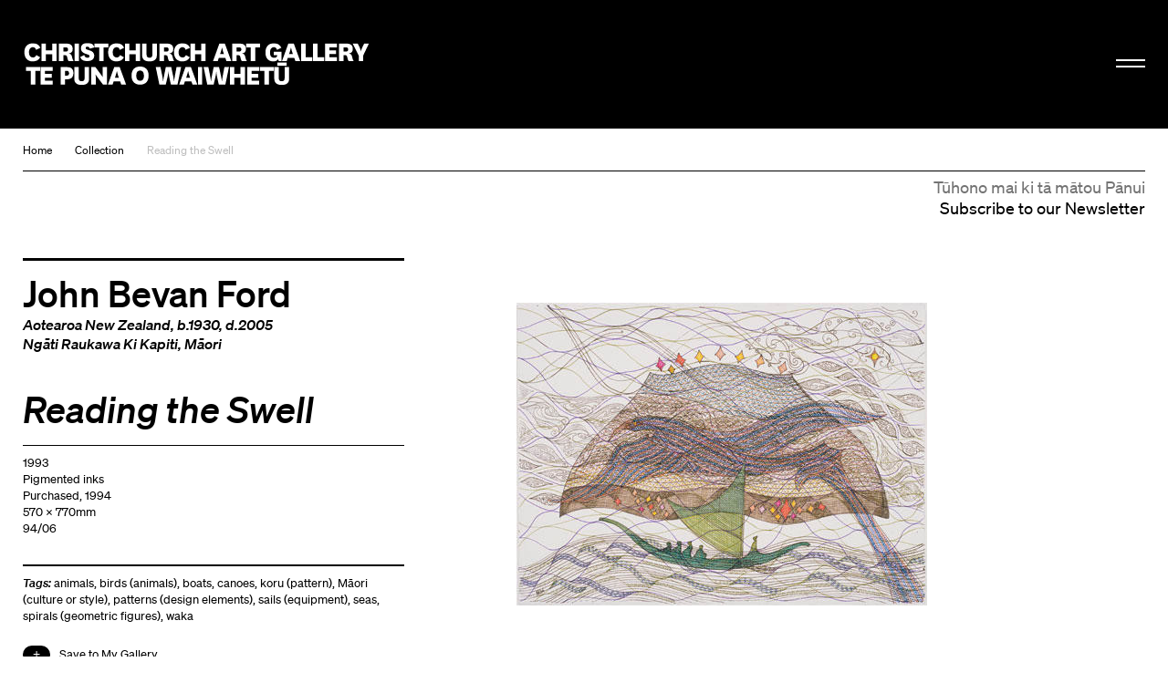

--- FILE ---
content_type: text/html; charset=utf-8
request_url: https://christchurchartgallery.org.nz/collection/94-06/john-bevan-ford/reading-the-swell
body_size: 7324
content:
<!doctype html>
<head>
	

	

	

	

	<title>Reading the Swell | Christchurch Art Gallery Te Puna o Waiwhetū</title>

	
	
	  
	  
		
			<meta property="og:type" content="website">

			<meta property="og:title" content="Reading the Swell">

			<meta name="description" content="
		Polynesians are renowned for their navigational skills at sea. Reading ocean swells played an important part in this, particularly when the stars, moon, planets and sun were obscured by clouds. Swells form distinctive patterns on the open oceans according to prevailing winds and waves bouncing back on themselves when they reach land. In John Bevan Ford’s drawing, a small canoe rides the ocean’s swell; above, the seafarers are protected by an outstretched cloak. The soaring amokura (also known as a bosun bird or tropicbird) symbolised for Bevan Ford the migration of Polynesian people across the Pacific Ocean. (Reading the Swell 3 September 2016 – 6 February 2017)
	">
			<meta property="og:description" content="
		Polynesians are renowned for their navigational skills at sea. Reading ocean swells played an important part in this, particularly when the stars, moon, planets and sun were obscured by clouds. Swells form distinctive patterns on the open oceans according to prevailing winds and waves bouncing back on themselves when they reach land. In John Bevan Ford’s drawing, a small canoe rides the ocean’s swell; above, the seafarers are protected by an outstretched cloak. The soaring amokura (also known as a bosun bird or tropicbird) symbolised for Bevan Ford the migration of Polynesian people across the Pacific Ocean. (Reading the Swell 3 September 2016 – 6 February 2017)
	">

			<meta name="keywords"
				    content="">

			<meta name="viewport" content="width=device-width, initial-scale=1.0">

			<meta property="og:url" content="https://christchurchartgallery.org.nz/collection/94-06/john-bevan-ford/reading-the-swell">
			
	      <meta property="og:image" content="https://christchurchartgallery.org.nz/media/cache/b9/8f/b98f73a5906aeff6116d83184570d8f5.jpg">
	      <meta property="og:image:width" content="450">
	      <meta property="og:image:height" content="332">
	    

			<meta name="twitter:card" content="summary">
	    
	    <meta name="twitter:title" content="Reading the Swell">
	    <meta name="twitter:description" content="
		Polynesians are renowned for their navigational skills at sea. Reading ocean swells played an important part in this, particularly when the stars, moon, planets and sun were obscured by clouds. Swells form distinctive patterns on the open oceans according to prevailing winds and waves bouncing back on themselves when they reach land. In John Bevan Ford’s drawing, a small canoe rides the ocean’s swell; above, the seafarers are protected by an outstretched cloak. The soaring amokura (also known as a bosun bird or tropicbird) symbolised for Bevan Ford the migration of Polynesian people across the Pacific Ocean. (Reading the Swell 3 September 2016 – 6 February 2017)
	">
			
	    	<meta name="twitter:image" content="https://christchurchartgallery.org.nz/media/cache/b9/8f/b98f73a5906aeff6116d83184570d8f5.jpg">
			
		<meta name="pinterest" content="nopin" />
		

		
				<script type="text/javascript" src="/static-files/compiled/head.4d81d5c0.js"></script>
		

		
			<link href="/static-files/compiled/all.d175848b.css" rel="stylesheet" type="text/css"
						media="screen,projection,print">
		
		
			<link href="/static-files/compiled/print.756c0dc6.css" rel="stylesheet" type="text/css"
			      media="print">
		

		<noscript>
		  <link href="/static-files/c/noscript.css" rel="stylesheet"
				type="text/css" media="screen,projection">
		</noscript>
		
		
		<!-- Meta Pixel Code -->
		<script>
		!function(f,b,e,v,n,t,s)
		{if(f.fbq)return;n=f.fbq=function(){n.callMethod?
		n.callMethod.apply(n,arguments):n.queue.push(arguments)};
		if(!f._fbq)f._fbq=n;n.push=n;n.loaded=!0;n.version='2.0';
		n.queue=[];t=b.createElement(e);t.async=!0;
		t.src=v;s=b.getElementsByTagName(e)[0];
		s.parentNode.insertBefore(t,s)}(window, document,'script',
		'https://connect.facebook.net/en_US/fbevents.js');
		fbq('init', '806318484047094');
		fbq('track', 'PageView');
		</script>

		<noscript>
		<img height="1" width="1" style="display:none" 
				src="https://www.facebook.com/tr?id=806318484047094&ev=PageView&noscript=1"/>
		</noscript>
		<!-- End Meta Pixel Code -->

		<!-- Google Tag Manager -->
		<script>(function(w,d,s,l,i){w[l]=w[l]||[];w[l].push({'gtm.start':
			new Date().getTime(),event:'gtm.js'});var f=d.getElementsByTagName(s)[0],
			j=d.createElement(s),dl=l!='dataLayer'?'&l='+l:'';j.async=true;j.src=
			'https://www.googletagmanager.com/gtm.js?id='+i+dl;f.parentNode.insertBefore(j,f);
			})(window,document,'script','dataLayer','GTM-N6M4RR2');</script>
		<!-- End Google Tag Manager -->
		

		
		
	

	<link rel="apple-touch-icon" sizes="57x57" href="/static-files/icons/apple-icon-57x57.png">
<link rel="apple-touch-icon" sizes="60x60" href="/static-files/icons/apple-icon-60x60.png">
<link rel="apple-touch-icon" sizes="72x72" href="/static-files/icons/apple-icon-72x72.png">
<link rel="apple-touch-icon" sizes="76x76" href="/static-files/icons/apple-icon-76x76.png">
<link rel="apple-touch-icon" sizes="114x114" href="/static-files/icons/apple-icon-114x114.png">
<link rel="apple-touch-icon" sizes="120x120" href="/static-files/icons/apple-icon-120x120.png">
<link rel="apple-touch-icon" sizes="144x144" href="/static-files/icons/apple-icon-144x144.png">
<link rel="apple-touch-icon" sizes="152x152" href="/static-files/icons/apple-icon-152x152.png">
<link rel="apple-touch-icon" sizes="180x180" href="/static-files/icons/apple-icon-180x180.png">
<link rel="icon" type="image/png" sizes="192x192" href="/static-files/icons/android-icon-192x192.png">
<link rel="icon" type="image/png" sizes="32x32" href="/static-files/icons/favicon-32x32.png">
<link rel="icon" type="image/png" sizes="96x96" href="/static-files/icons/favicon-96x96.png">
<link rel="icon" type="image/png" sizes="16x16" href="/static-files/icons/favicon-16x16.png">
<link rel="manifest" href="/static-files/icons/manifest.json">
<meta name="msapplication-TileColor" content="#ffffff">
<meta name="msapplication-TileImage" content="/static-files/icons/ms-icon-144x144.png">
<meta name="theme-color" content="#ffffff">
</head>

<body class="no-base-background">
	
	<!-- Google Tag Manager (noscript) -->
	<noscript><iframe src="https://www.googletagmanager.com/ns.html?id=GTM-N6M4RR2"
		height="0" width="0" style="display:none;visibility:hidden"></iframe></noscript>
	<!-- End Google Tag Manager (noscript) -->
	
	<div class="background-wrap"></div><div class="header-spacer"></div><header id="header">
			<div class="header-wrap">
				<div class="header-inner-wrap">
					<div class="header-inner">
						<div class="bkg-close"></div><div class="logo-wrap">
							<div class="image-wrap">
								<a href="/" class="logo">Christchurch Art Gallery Te Puna o Waiwhetū</a>
							</div>
						</div><div class="search-wrap">
							<form action="/search">
								<input type="search" placeholder="Search" name="q">
							</form>
						</div><div class="hamburger-wrap">
    <button class="hamburger hamburger--collapse " type="button">
      <span class="hamburger-box">
        <span class="hamburger-inner"></span>
      </span>
    </button>
  </div><div class="menu-wrap">
							<div class="background-wrap"></div><div class="nav-wrap">
								<div class="primary-nav">
									<nav>
										<li>
											<a href="/exhibitions/">
												<span class="mi-span">Kā Whakaaturaka me kā Taiopeka</span>
													<br />
												<span class="en-span">Exhibitions and Events</span>
											</a>
										</li>
										<li>
											<a href="/support/">
												<span class="mi-span">Te Whai Wāhi mai</span>
													<br />
												<span class="en-span">Get Involved</span>
											</a>
										</li>
										<li>
										<a href="/collection/">
											<span class="mi-span">Kohika</span>
												<br />
											<span class="en-span">Collection</span>
										</li>
										<li>
											<a href="https://shop.christchurchartgallery.org.nz/" target="_blank">
												<span class="mi-span">Toa</span>
													<br />
												<span class="en-span">Shop</span>	
											</a>
										</li>
									</nav><div class="follow">
										<a href="https://www.facebook.com/chchartgallery/" class="face">Facebook</a>
										<a href="http://instagram.com/chchartgallery/" class="gram">Instagram</a>
										<a href="https://www.youtube.com/user/ChchArtGallery" class="tube">Youtube</a>
										<a href="https://www.xiaohongshu.com/user/profile/6667c5250000000007005624?xhsshare=CopyLink&appuid=6667c5250000000007005624&apptime=1724711059&share_id=386341e63f0c4bdda2763844923e8037" class="xiao">Xiaohongshu</a>
									</div>
								</div><div class="secondary-nav">
									<nav>
										<li>
											<a href="/visit/">
											 <span class="mi-span">Toro mai</span>
													<br />
												<span class="en-span">Visit</span>	
											</a>
										</li><li>
											<a href="/education/">
												<span class="mi-span">Mātauraka</span>
													<br />
												<span class="en-span">Education</span>	
											</a>
										</li><li>
											<a href="/venues/">
												<span class="mi-span">Te Rīhi Wāhi</span>
													<br />
												<span class="en-span">Venue Hire</span>	
											</a>
										</li><li>
											<a href="/about/">
												<span class="mi-span">Mō Mātou</span>
													<br />
												<span class="en-span">About Us</span>	
											</a>
										</li><li>
											<a href="/mygallery/">
												<span class="mi-span">Taku Wharetoi</span>
													<br />
												<span class="en-span">My Gallery</span>	
											</a>
										</li><li>
											<a href="/multimedia/">
												<span class="mi-span">Kiriata me kā Hopukaka Oro</span>
													<br />
												<span class="en-span">Film and Audio</span>	
											</a>
										</li>
									</nav>
								</div><div class="search-result-wrap">
									<div class="search-suggestions"><div class="inner"></div></div>
								</div>
							</div><div class="bullentin-menu">
    <div class="background-wrap" style="background-color: #ffffff"></div>
    <div class="bulletin-inner">
      <div class="title-wrap">
        <div class="letter-wrap">
          <a href="/bulletin/">
            <p class="b">B.</p>
          </a>
        </div><div class="intro-wrap">
          <div class="text">
            <p><strong>Bulletin</strong><br />New Zealand's leading&nbsp;<br />gallery&nbsp;magazine</p>
          </div>
        </div>
      </div><div class="link-wrap">
        <nav class="categories">
          <a href="/?section=notes">
            
            <span class="en-span">Notes</span>
          </a><a href="/bulletin/category/commentary">
              
              <span class="en-span">Commentary</span>
            </a><a href="/bulletin/category/artist-profile">
              
              <span class="en-span">Artist Profile</span>
            </a><a href="/bulletin/category/article">
              
              <span class="en-span">Article</span>
            </a><a href="/bulletin/category/directors-foreword">
              
              <span class="en-span">Director&#39;s Foreword</span>
            </a><a href="/bulletin/category/my-favourite">
              
              <span class="en-span">My Favourite</span>
            </a><a href="/bulletin/category/interview">
              
              <span class="en-span">Interview</span>
            </a></nav><div class="bulletin-list"><div class="bulletin-listing">
                <a href="/bulletin/222/directors-foreword">
                  <p>Director&#39;s Foreword<br></p>
                  <p class="category">Director&#39;s Foreword</p>
                </a>
              </div><div class="bulletin-listing">
                <a href="/bulletin/222/living-archives">
                  <p>Living Archives<br></p>
                  <p class="category">Interview</p>
                </a>
              </div><div class="bulletin-listing">
                <a href="/bulletin/222/raymond-mcintyre">
                  <p>Raymond McIntyre<br>Heave a brick at the clock, smash the ornaments, boil the piano</p>
                  <p class="category">Artist Profile</p>
                </a>
              </div><div class="bulletin-listing">
                <a href="/bulletin/222/te-mauri-o-te-puna-springs-into-life">
                  <p>Te Mauri o te Puna Springs Into Life<br></p>
                  <p class="category">Interview</p>
                </a>
              </div></div></div>
    </div>
  </div></div>
					</div>
				</div>
			</div>
		</header>
	

	<main id="content">
				<nav class="crumbs">
					<a href="/">Home</a><a href="/collection/">Collection</a><a href="/collection/94-06/john-bevan-ford/reading-the-swell">Reading the Swell</a></nav><div class="subscribe-base-wrap">
					<a class="subscribe" href="/signup">
						<span class="mi-span">Tūhono mai ki tā mātou Pānui</span>
							<br />
						<span class="en-span">Subscribe to our Newsletter</span>	
					</a>
				</div>
<article class="collection-item">
  <div class="text-wrap">
    <header>
      
        
        <h1><a href="/collection/?artist=441">John Bevan Ford</a></h1>
        <p class="detail">
              <a href="/collection/?nationality=1" title="Aotearoa New Zealand">Aotearoa New Zealand</a>, b.1930, d.2005<br>
              <a href="/collection/?tag=5221" title="Ngāti Raukawa Ki Kapiti/Māori">Ngāti Raukawa Ki Kapiti</a>, 
              <a href="/collection/?tag=5266" title="Māori">Māori</a></p>
        
      
      <h2>Reading the Swell</h2>
      
    </header><section class="details">
      
  

  <ul class="item-credit">
    
      
        <li>1993</li>
      
    
      
        <li>Pigmented inks</li>
      
    
      
    
      
        <li>Purchased, 1994</li>
      
    
      
    
      
        <li>
      570 x
      770mm
    </li>
      
    
      
        <li>94/06</li>
      
    
      
    
  </ul>
    </section><section class="links">
      

      

      
        <p>
          <em>Tags:</em>
          
            <a href="/collection/?tag=3253"
               title="animals/CAG terms">animals</a>,
          
            <a href="/collection/?tag=4962"
               title="birds (animals)/Aves (class)/Archosauria (infraclass)/Diapsida (subclass)/Reptilia (class)/Vertebrata (subphylum)/Chordata (phylum)/Animalia (kingdom)/Eukaryota (domain)/living organisms (entities)/Living Organisms (Hierarchy Name)/AGENTS FACET">birds (animals)</a>,
          
            <a href="/collection/?tag=3443"
               title="boats/&lt;watercraft by general type&gt;/watercraft/vehicles (transportation)/Transportation Vehicles (Hierarchy Name)/Furnishings and Equipment (Hierarchy Name)/OBJECTS FACET">boats</a>,
          
            <a href="/collection/?tag=3567"
               title="canoes/double-enders/symmetrical-ended watercraft/&lt;watercraft by end configuration&gt;/&lt;watercraft by form&gt;/&lt;watercraft by specific type&gt;/watercraft/vehicles (transportation)/Transportation Vehicles (Hierarchy Name)/Furnishings and Equipment (Hierarchy Name)/OBJECTS FACET">canoes</a>,
          
            <a href="/collection/?tag=3596"
               title="koru (pattern)/CAG terms">koru (pattern)</a>,
          
            <a href="/collection/?tag=5482"
               title="Māori (culture or style)/New Zealand/Polynesian regional styles/Polynesian/Oceanic/&lt;styles, periods, and cultures by region&gt;/Styles and Periods/STYLES AND PERIODS FACET">Māori (culture or style)</a>,
          
            <a href="/collection/?tag=3289"
               title="patterns (design elements)/design elements (attributes)/Design Elements/PHYSICAL ATTRIBUTES FACET">patterns (design elements)</a>,
          
            <a href="/collection/?tag=3913"
               title="sails (equipment)/power producing equipment/&lt;equipment by process&gt;/equipment/Tools and Equipment (Hierarchy Name)/Furnishings and Equipment (Hierarchy Name)/OBJECTS FACET">sails (equipment)</a>,
          
            <a href="/collection/?tag=3469"
               title="seas/bodies of water (natural)/natural landscapes/landscapes (environments)/Settlements and Landscapes/Built Environment (Hierarchy Name)/OBJECTS FACET">seas</a>,
          
            <a href="/collection/?tag=3459"
               title="spirals (geometric figures)/geometric figures/geometric concepts/mathematical concepts/scientific concepts/Associated Concepts/ASSOCIATED CONCEPTS FACET">spirals (geometric figures)</a>,
          
            <a href="/collection/?tag=5528"
               title="waka/CAG terms">waka</a>
          
        </p>
      

      

      

      <div class="artsets-add-button">
  <a class="add-link" href="/mygallery/global/add?ctype=collection.item&amp;ids=1430"><span>Save to My Gallery</span></a>
</div>
    </section>

    
      
    

    
    <section class="description">
      <p>Polynesians are renowned for their navigational skills at sea. Reading ocean swells played an important part in this, particularly when the stars, moon, planets and sun were obscured by clouds. Swells form distinctive patterns on the open oceans according to prevailing winds and waves bouncing back on themselves when they reach land. In John Bevan Ford’s drawing, a small canoe rides the ocean’s swell; above, the seafarers are protected by an outstretched cloak. The soaring amokura (also known as a bosun bird or tropicbird) symbolised for Bevan Ford the migration of Polynesian people across the Pacific Ocean.
(Reading the Swell 3 September 2016 – 6 February 2017)</p>
      
    </section>
    

    
    <section class="exhibition-history">
      <h4>Exhibition History</h4>

      <div class="exhibition-history-container flickity-carousel"><div class="related-event-listing carousel-item">
              <div class="image-wrap">

  

	
		
	
	
	

	

	
	<div class="image" >
		<a href="/exhibitions/reading-the-swell">
		<img src="/media/cache/41/42/41426a4ca923fae7d671083c2069107c.jpg" width=545 height=545
				 alt="William Wyllie The Sloping Deck 1871. Oil on card. Collection of Christchurch Art Gallery Te Puna o Waiwhetū, presented by the family of James Jamieson 1932">
		</a>
		
	</div>

              </div>
              <a href="/exhibitions/reading-the-swell">
                <div class="title-wrap">
                  <span>Reading the Swell</span>
                </div></a>
            </div></div>
    </section>
    
  </div><div class="extra">
    <section class="images slider">
      <div class="gallery-listing slider-item">
        
          
        
        

  

	
		
	
	
	
		
	

	

	
	<div class="image" >
		
		<img src="/media/cache/2d/91/2d915b59307793189d8552a9c2f06273.jpg" width=450 height=332
				 alt="Image: uploads/2022_07/94_06.jpg">
		
		
	</div>

      </div>
      
    </section>
    
  </div>

  <div class="bottom-text-wrap">
    
    
      <section class="old-labels">
        <a class="toggle">other labels about this work</a>
        <ul>
          
            <li><p>This work focusses on the early Polynesian navigators tracing, with traditional lines and patterns, the small canoe, the ocean swells, the winds and storms which disrupted the smooth sailing of the early migration.  They forced the early navigator to learn to read beneath the ocean surface.  Sheltered under the spreading Maori cloak which is closely woven with fine harakeke fibres, is the read-tailed Amokura.  The clock, besides displaying the skill of the weaver and the rank of the weaver, is also used here to symbolise tradition and protection.  In "Reading the Swell" the navigators are both sheltering under the cloak and carrying its mana.</p></li>
          
        </ul>
      </section>
    

    
  </div>

  </article>
</main><footer id="footer" class="">
			<div class="footer-inner">
				<div class="subscribe-wrap">
					<a class="subscribe" href="/signup">
						<span class="mi-span">Tūhono mai ki tā mātou Pānui</span>
							<br />
						<span class="en-span">Subscribe to our Newsletter</span>
				</div>
				<div class="logo-wrap">
					<a href="/" class="logo">Christchurch Art Gallery Te Puna o Waiwhetū</a>
				</div><div class="info-wrap">
					<div class="text-wrap">
						<div class="text">
							
							<div class="en-block">
								<p>OPEN 7 DAYS 10am &ndash; 5pm, Wednesday 10am &ndash; 9pm</p>
<p>&nbsp;</p>
							</div>
						</div><div class="text">
							<div class="mi-block">
									<p>Kai te koko o Worcester Boulevard me Montreal Street, pouaka poutāpeta 2626, Ōtautahi 8140, Aotearoa</p>
								</div>
								<br />
							<div class="en-block">
								<p>Cnr Worcester Boulevard and Montreal Street, PO Box 2626, Ōtautahi Christchurch 8140, Aotearoa New Zealand (<a class="" href="tel:+64 3 9417300" target="_blank" rel="noopener noreferrer">+64)-3-9417300</a> <br /><a href="mailto:info@christchurchartgallery.org.nz">Email</a></p>
							</div>
						</div><div class="text">
							
							<div class="en-block">
								
							</div>
						</div>
					</div>
					<div class="sponsor-wrap">
						<div class="sponsor-list">
							<a class="sponsor-listing ccc" href="http://ccc.govt.nz/">&nbsp;</a>
							
							<a class="sponsor-listing verum" href="https://www.verumgroup.co.nz/">&nbsp;</a>
							
						</div>
					</div>
					<div class="copywrite-wrap">
						<div class="text">
							<div class="mi-block">
									<p>Kai raro kā ata i te manatārua, ā, kāore e āhei ana te tiki ake, te whakamahi rānei, atu i tā te Copyright Act 1994 e whakaae ana, mehemea kāore kia whakaaetia rawatia. Kai tēnei whāraki ētahi mōhiohio anō.</p>
								</div>
								<br />
							<div class="en-block">
								<p>Images are subject to copyright and, except as allowed by the Copyright Act 1994, may not be downloaded or otherwise used without express consent. See <a href="/about/reproductions">this page</a> for further information.</p>
							</div>
						</div>
					</div>
				</div>
			</div>
		</footer>

		<script type="text/javascript">
			(function (NS) {
				NS.SEARCH_URL = "/search";
				NS.TAG_DATA_URL = "/_api/tags";
				NS.HOME_URL =  "/";
				NS.GOOGLE_API_KEY = "AIzaSyCfN_5-ilyZx4ppvPl5BkV-BYR8F2IdAAA";
			})(window.cagtpow);
		</script>
		
				<script type="text/javascript" src="/static-files/compiled/all.f0844da0.js"></script>
		
		

		
  <script type="text/javascript"
          src="/cms/editor.js"></script>



		
	

	
		<script type="text/javascript">var gaJsHost = (("https:" == document.location.protocol) ? "https://ssl." : "http://www.");document.write(unescape("%3Cscript src='" + gaJsHost + "google-analytics.com/ga.js' type='text/javascript'%3E%3C/script%3E"));</script><script type="text/javascript">var pageTracker = _gat._getTracker("UA-2660651-39");pageTracker._trackPageview();</script>
		<script type="text/javascript">
		  var _gaq = _gaq || [];
		  _gaq.push(['_setAccount', 'UA-33235383-1']);
		  _gaq.push(['_trackPageview']);

		  (function() {
		    var ga = document.createElement('script'); ga.type = 'text/javascript'; ga.async = true;
		    ga.src = ('https:' == document.location.protocol ? 'https://ssl' : 'http://www') + '.google-analytics.com/ga.js';
		    var s = document.getElementsByTagName('script')[0]; s.parentNode.insertBefore(ga, s);
		  })();
		</script>
	
</body>